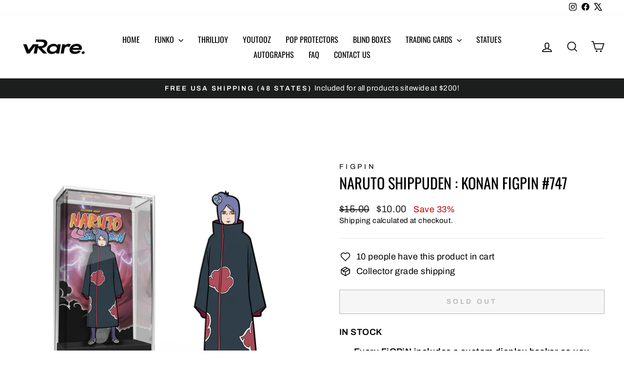

--- FILE ---
content_type: text/javascript
request_url: https://limits.minmaxify.com/vrarestore.myshopify.com?v=139b&r=20260107005933
body_size: 18528
content:
!function(e){if(!e.minMaxify&&-1==location.href.indexOf("checkout.shopify")){var a=e.minMaxifyContext||{},i=e.minMaxify={shop:"vrarestore.myshopify.com",cart:null,cartLoadTryCount:0,customer:a.customer,feedback:function(e){if(!(n.search(/\/(account|password|checkouts|cache|blogs|pages|\d+\/)/)>=0)){var a=new XMLHttpRequest;a.open("POST","https://app.minmaxify.com/report"),a.send(location.protocol+"//"+i.shop+n+"\n"+e)}},guarded:function(e,a){return function(){try{var n=a&&a.apply(this,arguments),o=e.apply(this,arguments);return a?o||n:o}catch(e){console.error(e);var t=e.toString();-1==t.indexOf("Maximum call stack")&&i.feedback("ex\n"+(e.stack||"")+"\n"+t)}}}},n=e.location.pathname;i.guarded((function(){var a,o,t,r,m,s=e.jQuery,c=e.document,l={btnCheckout:"[name=checkout],[href='/checkout'],[type=submit][value=Checkout],[onclick='window.location\\=\\'\\/checkout\\''],form[action='/checkout'] [type=submit],.checkout_button,form[action='/cart'] [type=submit].button-cart-custom,.btn-checkout,.checkout-btn,.button-checkout,.rebuy-cart__checkout-button,.gokwik-checkout,.tdf_btn_ck",lblCheckout:"[name=checkout]",btnCartQtyAdjust:".cart-item-decrease,.cart-item-increase,.js--qty-adjuster,.js-qty__adjust,.minmaxify-quantity-button,.numberUpDown > *,.cart-item button.adjust,.cart-wrapper .quantity-selector__button,.cart .product-qty > .items,.cart__row [type=button],.cart-item-quantity button.adjust,.cart_items .js-change-quantity,.ajaxcart__qty-adjust,.cart-table-quantity button",divCheckout:".additional-checkout-buttons,.dynamic-checkout__content,.cart__additional_checkout,.additional_checkout_buttons,.paypal-button-context-iframe,.additional-checkout-button--apple-pay,.additional-checkout-button--google-pay",divDynaCheckout:"div.shopify-payment-button,.shopify-payment-button > div,#gokwik-buy-now",fldMin:"",fldQty:"input[name=quantity]",fldCartQty:"input[name^='updates['],.cart__qty-input,[data-cart-item-quantity]",btnCartDrawer:"a[href='/cart'],.js-drawer-open-right",btnUpdate:"[type=submit][name=update],.cart .btn-update"},d=0,u={name:""},p=2e4,h={NOT_VALID_MSG:"Order not valid",CART_UPDATE_MSG:"Cart needs to be updated",CART_AUTO_UPDATE:"Quantities have been changed, press OK to validate the cart.",CART_UPDATE_MSG2:'Cart contents have changed, you must click "Update cart" before proceeding.',VERIFYING_MSG:"Verifying",VERIFYING_EXPANDED:"Please wait while we verify your cart.",PREVENT_CART_UPD_MSG:"\n\n"},x="/";function P(){return(new Date).getTime()}Object.assign;function g(e,a){try{setTimeout(e,a||0)}catch(i){a||e()}}function f(e){return e?"string"==typeof e?c.querySelectorAll(e):e.nodeType?[e]:e:[]}function y(e,a){var i,n=f(e);if(n&&a)for(i=0;i<n.length;++i)a(n[i]);return n}function v(e,a){var i=e&&c.querySelector(e);if(i)return a?"string"==typeof a?i[a]:a(i):i}function k(e,a){if(s)return s(e).trigger(a);y(e,(function(e){e[a]()}))}function b(e,a,i){try{if(s)return s(e).on(a,i)}catch(e){}y(e,(function(e){e.addEventListener(a,i)}))}function O(e,a){try{var i=c.createElement("template");i.innerHTML=e;var n=i.content.childNodes;if(n){if(!a)return n[0];for(;n.length;)a.appendChild(n[0]);return 1}}catch(e){console.error(e)}}function C(e){var a=e.target;try{return(a.closest||a.matches).bind(a)}catch(e){}}function S(){}i.showMessage=function(e){if(L())return(i.closePopup||S)(),!0;var a=M.messages||M.getMessages();if(++d,e&&(i.prevented=P()),!i.showPopup||!i.showPopup(a[0],a.slice(1))){for(var n="",o=0;o<a.length;++o)n+=a[o]+"\n";alert(n),t&&k(l.btnUpdate,"click")}return e&&(e.stopImmediatePropagation&&e.stopImmediatePropagation(),e.stopPropagation&&e.stopPropagation(),e.preventDefault&&e.preventDefault()),!1};var A="top: 0; left: 0; width: 100%; height: 100%; position: fixed;",E=".minmaxify-p-bg {"+A+" z-index: 2147483641; overflow: hidden; background: #0B0B0BCC; opacity: 0.2;} .minmaxify-p-bg.minmaxify-a {transition: opacity 0.15s ease-out; opacity: 1; display: block;} .minmaxify-p-wrap {"+A+' display: table; z-index: 2147483642; outline: none !important; pointer-events: none;} .minmaxify-p-wrap > div {display: table-cell; vertical-align: middle;} .minmaxify-dlg {padding:0px; margin:auto; border: 0px;} .minmaxify-dlg::backdrop {background:#0B0B0BBB;} .minmaxify-p {opacity: .5; color: black; background-color: white; padding: 18px; max-width: 500px; margin: 18px auto; width: calc(100% - 36px); pointer-events: auto; border: solid white 1px; overflow: auto; max-height: 95vh;} dialog > .minmaxify-p {margin:auto; width:100%;} .minmaxify-p.minmaxify-a {opacity: 1; transition: all 0.25s ease-in; border-width: 0px;} .minmaxify-ok {display: inline-block; padding: 8px 20px; margin: 0; line-height: 1.42; text-decoration: none; text-align: center; vertical-align: middle; white-space: nowrap; border: 1px solid transparent; border-radius: 2px; font-family: "Montserrat","Helvetica Neue",sans-serif; font-weight: 400;font-size: 14px;text-transform: uppercase;transition:background-color 0.2s ease-out;background-color: #528ec1; color: white; min-width: unset;} .minmaxify-ok:after {content: "OK";} .minmaxify-close {font-style: normal; font-size: 28px; font-family: monospace; overflow: visible; background: transparent; border: 0; appearance: none; display: block; outline: none; padding: 0px; box-shadow: none; margin: -10px -5px 0 0; opacity: .65;} .minmaxify-p button {user-select: none; cursor: pointer; float:right; width: unset;} .minmaxify-close:hover, .minmaxify-close:focus {opacity: 1;} .minmaxify-p ul {padding-left: 2rem; margin-bottom: 2rem;}';function T(e){if(h.locales){var a=(h.locales[i.locale]||{})[e];if(void 0!==a)return a}return h[e]}var w,B={messages:[T("VERIFYING_EXPANDED")],equalTo:function(e){return this===e}},M=B;function G(e){return a?a.getItemLimits(i,e):{}}function _(){return a}function L(){return M.isOk&&!t&&_()||"force"==M.isOk||o}function I(){location.pathname!=n&&(n=location.pathname);try{if(_()&&!o){!function(){var e=i.cart&&i.cart.items;if(!e)return;y(l.fldCartQty,(function(a){for(var i=0;i<e.length;++i){var n=e[i],o=a.dataset;if(n.key==o.lineId||a.id&&-1!=a.id.search(new RegExp("updates(_large)?_"+n.id,"i"))||(o.cartLine||o.index)==i+1){var t=G(n);t.min>1&&!t.combine&&(a.min=t.min),t.max&&(a.max=t.max),t.multiple&&!t.combine&&(a.step=t.multiple);break}}}))}(),y(l.divDynaCheckout,(function(e){e.style.display="none"}));var a=function(a){var i,o;if(!i){if(!o)try{o=decodeURIComponent(n||location.href||"")}catch(e){o=""}if(!((o=o.split("/")).length>2&&"products"==o[o.length-2]))return;i=o[o.length-1]}var t=(e.ShopifyAnalytics||{}).meta||{},r={handle:i,sku:""},m=t.product,s=t.selectedVariantId;if(!m){var c=v("#ProductJson-product-template");if(c)try{m=c._product||JSON.parse(c.dataset.product||c.textContent)}catch(e){}}if(m){r.product_description=m.description,r.product_type=m.type,r.vendor=m.vendor,r.price=m.price,r.product_title=m.title,r.product_id=m.id;var l=m.variants||[],d=l.length;if(s||1==d)for(var u=0;u<d;++u){var p=l[u];if(1==d||p.id==s){r.variant_title=p.public_title,r.sku=p.sku,r.grams=p.weight,r.price=p.price||m.price,r.variant_id=p.id,r.name=p.name,r.product_title||(r.product_title=p.name);break}}}return r}();if(a){var t=v(l.fldQty);!function(a,i){function n(e,a){if(arguments.length<2)return i.getAttribute(e);null==a?i.removeAttribute(e):i.setAttribute(e,a)}var o=a.max||void 0,t=a.multiple,r=a.min;if((e.minmaxifyDisplayProductLimit||S)(a),i){var m=n("mm-max"),s=n("mm-step"),c=n("mm-min"),l=parseInt(i.max),d=parseInt(i.step),u=parseInt(i.min);stockMax=parseInt(n("mm-stock-max")),val=parseInt(i.value),(r!=c||r>u)&&((c?val==c||val==u:!val||val<r)&&(i.value=r),!a.combine&&r>1?n("min",r):c&&n("min",1),n("mm-min",r)),isNaN(stockMax)&&!m&&(stockMax=parseInt(n("data-max-quantity")||n("max")),n("mm-stock-max",stockMax)),!isNaN(stockMax)&&o&&o>stockMax&&(o=stockMax),(o!=m||isNaN(l)||l>o)&&(o?n("max",o):m&&n("max",null),n("mm-max",o)),(t!=s||t>1&&d!=t)&&(a.combine?s&&n("step",null):n("step",t),n("mm-step",t))}}(G(a),t)}}}catch(e){console.error(e)}return j(),N(),!0}function j(e,a,i){y(l.lblCheckout,(function(n){var o=null===e?n.minMaxifySavedLabel:e;n.minMaxifySavedLabel||(n.minMaxifySavedLabel=n.value||(n.innerText||n.textContent||"").trim()),void 0!==o&&(n.value=o,n.textContent&&!n.childElementCount&&(n.textContent=o));var t=n.classList;t&&a&&t.add(a),t&&i&&t.remove(i)}))}function D(e){"start"==e?(j(T("VERIFYING_MSG"),"btn--loading"),r||(r=P(),p&&g((function(){r&&P()-r>=p&&(U()&&i.feedback("sv"),M={isOk:"force"},D("stop"))}),p))):"stop"==e?(j(M.isOk?null:T("NOT_VALID_MSG"),0,"btn--loading"),r=0,(i.popupShown||S)()&&g(i.showMessage)):"changed"==e&&j(T("CART_UPDATE_MSG")),N()}function N(){y(l.divCheckout,(function(e){var a=e.style;L()?e.mm_hidden&&(a.display=e.mm_hidden,e.mm_hidden=!1):"none"!=a.display&&(e.mm_hidden=a.display||"block",a.display="none")})),(e.minmaxifyDisplayCartLimits||S)(!o&&M,t)}function R(e){var a=C(e);if(a){if(a(l.btnCheckout))return i.showMessage(e);a(l.btnCartQtyAdjust)&&i.onChange(e)}}function H(n){null==i.cart&&(i.cart=(e.Shopify||{}).cart||null);var o=i.cart&&i.cart.item_count&&(n||!d&&U());(I()||o||n)&&(_()&&i.cart?(M=a.validateCart(i),D("stop"),o&&(w&&!M.isOk&&!M.equalTo(w)&&c.body?i.showMessage():!d&&U()&&g(i.showMessage,100)),w=M):(M=B,D("start"),i.cart||z()))}function U(){let e=n.length-5;return e<4&&n.indexOf("/cart")==e}function q(e,a,n,o){if(a&&"function"==typeof a.search&&4==e.readyState&&"blob"!=e.responseType){var r,m;try{if(200!=e.status)"POST"==n&&-1!=a.search(/\/cart(\/update|\/change|\/clear|\.js)/)&&(422==e.status?z():t&&(t=!1,H()));else{if("GET"==n&&-1!=a.search(/\/cart($|\.js|\.json|\?view=)/)&&-1==a.search(/\d\d\d/))return;var s=(r=e.response||e.responseText||"").indexOf&&r.indexOf("{")||0;-1!=a.search(/\/cart(\/update|\/change|\/clear|\.js)/)||"/cart"==a&&0==s?(-1!=a.indexOf("callback=")&&r.substring&&(r=r.substring(s,r.length-1)),m=i.handleCartUpdate(r,-1!=a.indexOf("cart.js")?"get":"update",o)):-1!=a.indexOf("/cart/add")?m=i.handleCartUpdate(r,"add",o):"GET"!=n||U()&&"/cart"!=a||(H(),m=1)}}catch(e){if(!r||0==e.toString().indexOf("SyntaxError"))return;console.error(e),i.feedback("ex\n"+(e.stack||"")+"\n"+e.toString()+"\n"+a)}m&&F()}}function F(){for(var e=500;e<=2e3;e+=500)g(I,e)}function z(){var e=new XMLHttpRequest,a=x+"cart.js?_="+P();e.open("GET",a),e.mmUrl=null,e.onreadystatechange=function(){q(e,a)},e.send(),g((function(){null==i.cart&&i.cartLoadTryCount++<60&&z()}),5e3+500*i.cartLoadTryCount)}i.getLimitsFor=G,i.checkLimits=L,i.onChange=i.guarded((function(){D("changed"),t=!0,M=U()&&v(l.btnUpdate)?{messages:[T("CART_AUTO_UPDATE")]}:{messages:[T("CART_UPDATE_MSG2")]},N()})),e.getLimits=H,e.mmIsEnabled=L,i.handleCartUpdate=function(e,a,n){"string"==typeof e&&(e=JSON.parse(e));var o="get"==a&&JSON.stringify(e);if("get"!=a||m!=o){if("update"==a)i.cart=e;else if("add"!=a){if(n&&!e.item_count&&i.cart)return;i.cart=e}else{var r=e.items||[e];e=i.cart;for(var s=0;s<r.length;++s){var c=r[s];e&&e.items||(e=i.cart={total_price:0,total_weight:0,items:[],item_count:0}),e.total_price+=c.line_price,e.total_weight+=c.grams*c.quantity,e.item_count+=c.quantity;for(var l=0;l<e.items.length;++l){var d=e.items[l];if(d.id==c.id){e.total_price-=d.line_price,e.total_weight-=d.grams*d.quantity,e.item_count-=d.quantity,e.items[l]=c,c=0;break}}c&&e.items.unshift(c)}e.items=e.items.filter((function(e){return e.quantity>0})),o=JSON.stringify(e)}return m=o,t=!1,H(!0),1}if(!M.isOk)return I(),1};var K,W=e.XMLHttpRequest.prototype,V=W.open,X=W.send;function Q(){s||(s=e.jQuery);var a=e.Shopify||{},n=a.shop||location.host;if(u=a.theme||u,o=!1,n==i.shop){var r;i.locale=a.locale,I(),function(e,a,n,o){y(e,(function(e){if(!e["mmBound_"+a]){e["mmBound_"+a]=!0;var t=e["on"+a];t&&o?e["on"+a]=i.guarded((function(e){!1!==n()?t.apply(this,arguments):e.preventDefault()})):b(e,a,i.guarded(n))}}))}(l.btnCartDrawer,"click",F),i.showPopup||O('<style type="text/css" minmaxify>'+E+"</style>",c.head)&&(i.showPopup=function(e,a){for(var n='<button title="Close (Esc)" type="button" class="minmaxify-close" aria-label="Close">&times;</button>'+e.replace(new RegExp("\n","g"),"<br/>")+"<ul>",o=0;o<a.length;++o){var t=a[o];t&&(n+="<li>"+t+"</li>")}n+='</ul><div><button class="minmaxify-ok"></button><div style="display:table;clear:both;"></div></div>';var m=v("div.minmaxify-p");if(m)m.innerHTML=n,r&&!r.open&&r.showModal();else{var s=c.body;(r=c.createElement("dialog")).showModal?(r.className="minmaxify-dlg",r.innerHTML="<div class='minmaxify-p minmaxify-a'>"+n+"</div>",s.appendChild(r),r.showModal(),b(r,"click",(function(e){var a=C(e);a&&!a(".minmaxify-p")&&i.closePopup()}))):(r=0,s.insertBefore(O("<div class='minmaxify-p-bg'></div>"),s.firstChild),s.insertBefore(O("<div class='minmaxify-p-wrap'><div><div role='dialog' aria-modal='true' aria-live='assertive' tabindex='1' class='minmaxify-p'>"+n+"</div></div></div>"),s.firstChild),g(y.bind(i,".minmaxify-p-bg, .minmaxify-p",(function(e){e.classList.add("minmaxify-a")}))))}return b(".minmaxify-ok","click",(function(){i.closePopup(1)})),b(".minmaxify-close, .minmaxify-p-bg","click",(function(){i.closePopup()})),1},i.closePopup=function(e){r?r.close():y(".minmaxify-p-wrap, .minmaxify-p-bg",(function(e){e.parentNode.removeChild(e)})),t&&e&&k(l.btnUpdate,"click")},i.popupShown=function(){return r?r.open:f("div.minmaxify-p").length},c.addEventListener("keyup",(function(e){27===e.keyCode&&i.closePopup()}))),Y();var m=document.getElementsByTagName("script");for(let e=0;e<m.length;++e){var d=m[e];d.src&&-1!=d.src.indexOf("trekkie.storefront")&&!d.minMaxify&&(d.minMaxify=1,d.addEventListener("load",Y))}}else o=!0}function Y(){var a=e.trekkie||(e.ShopifyAnalytics||{}).lib||{},n=a.track;n&&!n.minMaxify&&(a.track=function(e){return"Viewed Product Variant"==e&&g(I),n.apply(this,arguments)},a.track.minMaxify=1,a.ready&&(a.ready=i.guarded(H,a.ready)));var o=e.subscribe;"function"!=typeof o||o.mm_quTracked||(o.mm_quTracked=1,o("quantity-update",i.guarded(I)))}i.initCartValidator=i.guarded((function(e){a||(a=e,o||H(!0))})),W.open=function(e,a,i,n,o){return this.mmMethod=e,this.mmUrl=a,V.apply(this,arguments)},W.send=function(e){var a=this;return a.addEventListener?a.addEventListener("readystatechange",(function(e){q(a,a.mmUrl,a.mmMethod)})):a.onreadystatechange=i.guarded((function(){q(a,a.mmUrl)}),a.onreadystatechange),X.apply(a,arguments)},(K=e.fetch)&&!K.minMaxify&&(e.fetch=function(e,a){var n,o=(a||e||{}).method||"GET";return n=K.apply(this,arguments),-1!=(e=((e||{}).url||e||"").toString()).search(/\/cart(\/|\.js)/)&&(n=n.then((function(a){try{var n=i.guarded((function(i){a.readyState=4,a.responseText=i,q(a,e,o,!0)}));a.ok?a.clone().text().then(n):n()}catch(e){}return a}))),n},e.fetch.minMaxify=1),["mousedown","touchstart","touchend","click"].forEach((function(a){e.addEventListener(a,i.guarded(R),{capture:!0,passive:!1})})),e.addEventListener("keydown",(function(e){var a=e.key,n=C(e);n&&n(l.fldCartQty)&&(a>=0&&a<=9||-1!=["Delete","Backspace"].indexOf(a))&&i.onChange(e)})),e.addEventListener("change",i.guarded((function(e){var a=C(e);a&&a(l.fldCartQty)&&i.onChange(e)}))),c.addEventListener("DOMContentLoaded",i.guarded((function(){Q(),o||(U()&&g(H),(e.booster||e.BoosterApps)&&s&&s.fn.ajaxSuccess&&s(c).ajaxSuccess((function(e,a,i){i&&q(a,i.url,i.type)})))}))),Q()}))()}}(window),function(){function e(e,a,i,n){this.cart=a||{},this.opt=e,this.customer=i,this.messages=[],this.locale=n&&n.toLowerCase()}e.prototype={recalculate:function(e){this.isOk=!0,this.messages=!e&&[],this.isApplicable()&&(this._calcWeights(),this.addMsg("INTRO_MSG"),this._doSubtotal(),this._doItems(),this._doQtyTotals(),this._doWeight())},getMessages:function(){return this.messages||this.recalculate(),this.messages},isApplicable:function(){var e=this.cart._subtotal=Number(this.cart.total_price||0)/100,a=this.opt.overridesubtotal;if(!(a>0&&e>a)){for(var i=0,n=this.cart.items||[],o=0;o<n.length;o++)i+=Number(n[o].quantity);return this.cart._totalQuantity=i,1}},addMsg:function(e,a){if(!this.messages)return;const i=this.opt.messages;var n=i[e];if(i.locales&&this.locale){var o=(i.locales[this.locale]||{})[e];void 0!==o&&(n=o)}n&&(n=this._fmtMsg(unescape(n),a)),this.messages.push(n)},equalTo:function(e){if(this.isOk!==e.isOk)return!1;var a=this.getMessages(),i=e.messages||e.getMessages&&e.getMessages()||[];if(a.length!=i.length)return!1;for(var n=0;n<a.length;++n)if(a[n]!==i[n])return!1;return!0},_calcWeights:function(){this.weightUnit=this.opt.weightUnit||"g";var e=a[this.weightUnit]||1,i=this.cart.items;if(i)for(var n=0;n<i.length;n++){var o=i[n];o._weight=Math.round(Number(o.grams||0)*e*o.quantity*100)/100}this.cart._totalWeight=Math.round(Number(this.cart.total_weight||0)*e*100)/100},_doSubtotal:function(){var e=this.cart._subtotal,a=this.opt.minorder,i=this.opt.maxorder;e<a&&(this.addMsg("MIN_SUBTOTAL_MSG"),this.isOk=!1),i>0&&e>i&&(this.addMsg("MAX_SUBTOTAL_MSG"),this.isOk=!1)},_doWeight:function(){var e=this.cart._totalWeight,a=this.opt.weightmin,i=this.opt.weightmax;e<a&&(this.addMsg("MIN_WEIGHT_MSG"),this.isOk=!1),i>0&&e>i&&(this.addMsg("MAX_WEIGHT_MSG"),this.isOk=!1)},checkGenericLimit:function(e,a,i){if(!(e.quantity<a.min&&(this.addGenericError("MIN",e,a,i),i)||a.max&&e.quantity>a.max&&(this.addGenericError("MAX",e,a,i),i)||a.multiple>1&&e.quantity%a.multiple>0&&(this.addGenericError("MULT",e,a,i),i))){var n=e.line_price/100;void 0!==a.minAmt&&n<a.minAmt&&(this.addGenericError("MIN_SUBTOTAL",e,a,i),i)||a.maxAmt&&n>a.maxAmt&&this.addGenericError("MAX_SUBTOTAL",e,a,i)}},addGenericError:function(e,a,i,n){var o={item:a};n?(e="PROD_"+e+"_MSG",o.itemLimit=i,o.refItem=n):(e="GROUP_"+e+"_MSG",o.groupLimit=i),this.addMsg(e,o),this.isOk=!1},_buildLimitMaps:function(){var e=this.opt,a=e.items||[];e.bySKU={},e.byId={},e.byHandle={};for(var i=0;i<a.length;++i){var n=a[i];n.sku?e.bySKU[n.sku]=n:(n.h&&(e.byHandle[n.h]=n),n.id&&(e.byId[n.id]=n))}},_doItems:function(){var e,a=this.cart.items||[],i={},n={},o=this.opt;o.byHandle||this._buildLimitMaps(),(o.itemmin||o.itemmax||o.itemmult)&&(e={min:o.itemmin,max:o.itemmax,multiple:o.itemmult});for(var t=0;t<a.length;t++){var r=a[t],m=this.getCartItemKey(r),s=i[m],c=n[r.handle];s?(s.quantity+=r.quantity,s.line_price+=r.line_price,s._weight+=r._weight):s=i[m]={ref:r,quantity:r.quantity,line_price:r.line_price,grams:r.grams,_weight:r._weight,limit:this._getIndividualItemLimit(r)},c?(c.quantity+=r.quantity,c.line_price+=r.line_price,c._weight+=r._weight):c=n[r.handle]={ref:r,quantity:r.quantity,line_price:r.line_price,grams:r.grams,_weight:r._weight},c.limit&&c.limit.combine||(c.limit=s.limit)}for(var l in i){if(r=i[l])((d=r.limit||r.limitRule)?!d.combine:e)&&this.checkGenericLimit(r,d||e,r.ref)}for(var l in n){var d;if(r=n[l])(d=r.limit||r.limitRule)&&d.combine&&this.checkGenericLimit(r,d,r.ref)}},getCartItemKey:function(e){var a=e.handle;return a+=e.sku||e.variant_id},getCartItemIds:function(e){var a={handle:e.handle||"",product_id:e.product_id,sku:e.sku},i=a.handle.indexOf(" ");return i>0&&(a.sku=a.handle.substring(i+1),a.handle=a.handle.substring(0,i)),a},_getIndividualItemLimit:function(e){var a=this.opt,i=this.getCartItemIds(e);return a.bySKU[i.sku]||a.byId[i.product_id]||a.byHandle[i.handle]},getItemLimit:function(e){var a=this.opt;if(!a)return{};void 0===a.byHandle&&this._buildLimitMaps();var i=this._getIndividualItemLimit(e);return i||(i={min:a.itemmin,max:a.itemmax,multiple:a.itemmult}),i},calcItemLimit:function(e){var a=this.getItemLimit(e);(a={max:a.max||0,multiple:a.multiple||1,min:a.min,combine:a.combine}).min||(a.min=a.multiple);var i=this.opt.maxtotalitems||0;return(!a.max||i&&i<a.max)&&(a.max=i),a},_doQtyTotals:function(){var e=this.opt.maxtotalitems,a=this.opt.mintotalitems,i=this.opt.multtotalitems,n=this.cart._totalQuantity;0!=e&&n>e&&(this.addMsg("TOTAL_ITEMS_MAX_MSG"),this.isOk=!1),n<a&&(this.addMsg("TOTAL_ITEMS_MIN_MSG"),this.isOk=!1),i>1&&n%i>0&&(this.addMsg("TOTAL_ITEMS_MULT_MSG"),this.isOk=!1)},_fmtMsg:function(e,a){var i,n,o,t=this;return e.replace(/\{\{\s*(.*?)\s*\}\}/g,(function(e,r){try{i||(i=t._getContextMsgVariables(a)||{});var m=i[r];return void 0!==m?m:n||(n=i,t._setGeneralMsgVariables(n),void 0===(m=n[r]))?(o||(o=t._makeEvalFunc(i)),o(r)):m}catch(e){return'"'+e.message+'"'}}))},formatMoney:function(e){var a=this.opt.moneyFormat;if(void 0!==a){try{e=e.toLocaleString()}catch(e){}a&&(e=a.replace(/{{\s*amount[a-z_]*\s*}}/,e))}return e},_getContextMsgVariables(e){if(e){var a,i;if(e.itemLimit){var n=e.item,o=e.refItem||n,t=e.itemLimit;a={item:o,ProductQuantity:n.quantity,ProductName:t.combine&&unescape(o.product_title||t.name)||o.title,GroupTitle:t.title,ProductMinQuantity:t.min,ProductMaxQuantity:t.max,ProductQuantityMultiple:t.multiple},i=[["ProductAmount",Number(n.line_price)/100],["ProductMinAmount",t.minAmt],["ProductMaxAmount",t.maxAmt]]}if(e.groupLimit){n=e.item,o=e.refItem||n,t=e.groupLimit;a={item:o,GroupQuantity:n.quantity,GroupTitle:t.title,GroupMinQuantity:t.min,GroupMaxQuantity:t.max,GroupQuantityMultiple:t.multiple},i=[["GroupAmount",Number(n.line_price)/100],["GroupMinAmount",t.minAmt],["GroupMaxAmount",t.maxAmt]]}if(a){for(var r=0;r<i.length;r++){const e=i[r];isNaN(e[1])||Object.defineProperty(a,e[0],{get:this.formatMoney.bind(this,e[1])})}return a}}},_setGeneralMsgVariables:function(e){var a=this.cart,i=this.opt;e.CartWeight=a._totalWeight,e.CartMinWeight=i.weightmin,e.CartMaxWeight=i.weightmax,e.WeightUnit=this.weightUnit,e.CartQuantity=a._totalQuantity,e.CartMinQuantity=i.mintotalitems,e.CartMaxQuantity=i.maxtotalitems,e.CartQuantityMultiple=i.multtotalitems;for(var n=[["CartAmount",a._subtotal],["CartMinAmount",i.minorder],["CartMaxAmount",i.maxorder]],o=0;o<n.length;o++){const a=n[o];isNaN(a[1])||Object.defineProperty(e,a[0],{get:this.formatMoney.bind(this,a[1])})}},_makeEvalFunc:function(e){return new Function("_expr","with(this) return eval(_expr)").bind(e)}};var a={g:1,kg:.001,lb:.00220462,oz:.03527396},i={messages:{INTRO_MSG:"Cannot place order, conditions not met: \n\n",PROD_MIN_MSG:"{{ProductName}}: Must have at least {{ProductMinQuantity}} of this item.",PROD_MAX_MSG:"{{ProductName}}: Must have at most {{ProductMaxQuantity}} of this item.",PROD_MULT_MSG:"{{ProductName}}: Quantity must be a multiple of {{ProductQuantityMultiple}}."},items:[{id:8981497577763,h:"wave-2-november-eta-pop-animation-demon-slayer-s5-tengen-uzui-chase-bundle-pre-order",name:"[Wave 2 November ETA] POP Animation: Demon Slayer S5- Tengen Uzui Chase Bundle (Pre Order)",max:1},{id:8974810906915,h:"wave-2-november-eta-pop-animation-one-piece-s8-gear-5-luffy-chase-bundle-gitd-pre-order",name:"[Wave 2 November ETA] POP Animation: One Piece S8- Gear 5 Luffy Chase Bundle GITD (Pre Order)",max:2},{id:8557387514147,h:"auto-edition-neji-hyuga-1-6-chase-chance-dual-color-signed-w-quote-by-steve-stayley-jsa-certified",name:"Auto Edition : Neji Hyuga (1:6 Chase Chance) (Dual Color) Signed w/ Quote by Steve Staley JSA Certified",max:2},{id:6579662946390,h:"demon-slayer-tanjiro-vs-rui-anime-moment-pre-order",name:"Demon Slayer : Tanjiro vs Rui Anime Moment (Pre Order)",max:2},{id:8103701119267,h:"funko-skateboard-naruto-six-path-deck-special-edition-exclusive",name:"Funko Skateboard : Naruto Six Path Deck Special Edition Exclusive"},{id:6583993991254,h:"jpn-pokemon-tcg-eevee-heroes-booster-box",name:"JPN Pokemon TCG : Eevee Heroes Booster Box",max:3},{id:9782025093411,h:"jpn-pokemon-tcg-ionos-wattrel-promo-card-sv-p232-ships-2-5-24",name:"JPN Pokemon TCG : Iono's Wattrel Promo Card SV-P232 (Ships 2/5/24)",max:4},{id:6635919540310,h:"jpn-pokemon-tcg-piplup-promo-232-s-p-single-card",name:"JPN Pokemon TCG : Piplup Promo 232/S-P (Single Card)",max:2},{id:9756442329379,h:"jpn-pokemon-tcg-pokemon-battle-partners-booster-box-w-promo-card-january-24-street-date",name:"JPN Pokemon TCG : Pokémon Battle Partners Booster Box w/ Promo Card (January 24 Street Date)",max:1},{id:9841163764003,h:"jpn-pokemon-tcg-the-glory-of-team-rocket-booster-box-pre-order",name:"JPN Pokemon TCG : The Glory of Team Rocket Booster Box (Pre Order)",max:1},{id:8371694600483,h:"jpn-pokemon-tcg-yu-nagaba-x-pokemon-eevee-lution-promo-pack-1pack",name:"JPN Pokémon TCG : Yu Nagaba x Pokémon Eevee-lution Promo Pack (1Pack)",max:4},{id:8976909533475,h:"loungefly-hello-kitty-and-mimmy-cosplay-mini-backpack-vrare-exclusive-early-march-shipping",name:"Loungefly Hello Kitty and Mimmy Cosplay Mini Backpack vRare Exclusive (MARCH SHIPPING)",max:8},{id:9604751491363,h:"loungefly-pennywise-gutter-scene-cosplay-mini-backpack-vrare-exclusive-limited-edition",name:"Loungefly Pennywise Gutter Scene Cosplay Mini Backpack vRare Exclusive Limited Edition",max:8},{id:9213118513443,h:"one-piece-tcg-st-13-the-three-brothers-ultra-starter-deck",name:"One Piece TCG ST-13 The Three Brothers Ultra Starter Deck",max:2},{id:8399392375075,h:"one-piece-tcg-storage-box-big-mom-pirates-starter-deck-st-07",name:"One Piece TCG: Big Mom Pirates Starter Deck (ST-07)",max:2},{id:9646401224995,h:"one-piece-tcg-black-smoker-starter-deck-st-19",name:"One Piece TCG: Black - Smoker Starter Deck ST-19",max:2},{id:9646396178723,h:"one-piece-tcg-blue-donquixote-doflamingo-starter-deck-st-17",name:"One Piece TCG: Blue - Donquixote Doflamingo Starter Deck ST-17",max:2},{id:9646395326755,h:"one-piece-tcg-green-uta-starter-deck-st-16",name:"One Piece TCG: Green - Uta Starter Deck ST-16",max:2},{id:9646399291683,h:"one-piece-tcg-purple-monkey-d-luffy-starter-deck-st-18",name:"One Piece TCG: Purple - Monkey.D.Luffy Starter Deck ST-18",max:2},{id:9646392508707,h:"one-piece-tcg-red-edward-newgate-starter-deck-st-15",name:"One Piece TCG: Red - Edward Newgate Starter Deck ST-15",max:2},{id:9646385299747,h:"jpn-one-piece-starter-deck-3d-2y-st-14",name:"One Piece TCG: Starter Deck 3D-2Y ST-14",max:2},{id:9646402273571,h:"one-piece-tcg-yellow-charlotte-katakuri-starter-deck-st-20",name:"One Piece TCG: Yellow - Charlotte Katakuri Starter Deck ST-20",max:2},{id:6591160582230,h:"pokemon-charizard-pop-pre-order",name:"Pokemon : Charizard Pop (Pre Order)",max:2},{id:6593161822294,h:"pokemon-tcg-chilling-reign-build-and-battle-box-1-single-box",name:"Pokemon TCG : Chilling Reign Build and Battle Box (1 Single Box)",max:1},{id:9840638394659,h:"pokemon-tcg-journey-together-booster-bundle-1-box-pre-order",name:"Pokemon TCG : Journey Together Booster Bundle (1 Box) (Pre Order)",max:1},{id:9840637542691,h:"pokemon-tcg-journey-together-sleeved-booster-pack-1-pack",name:"Pokemon TCG : Journey Together Sleeved Booster Pack (1 Pack) (Pre Order)",max:4},{id:8527876129059,h:"pokemon-tcg-obsidian-flames-etb",name:"Pokemon TCG : Obsidian Flames ETB",max:1},{id:9786246496547,h:"pokemon-tcg-paldean-fates-booster-bundle-1-box",name:"Pokemon TCG : Paldean Fates Booster Bundle (1 Box)",max:1},{id:8942006567203,h:"pokemon-tcg-paldean-fates-etb",name:"Pokémon TCG : Paldean Fates ETB",max:10},{id:8955985592611,h:"pokemon-tcg-paldean-fates-tin",name:"Pokemon TCG : Paldean Fates Tin (3 Styles)",max:6},{id:9645439090979,h:"pokemon-tcg-pokemon-151-alakazam-ex-collection",name:"Pokemon TCG : Pokémon 151 Alakazam Ex Collection",max:1},{id:8662248620323,h:"pokemon-tcg-pokemon-151-binder-collection",name:"Pokemon TCG : Pokémon 151 Binder Collection",max:1},{id:9855080595747,h:"pokemon-tcg-pokemon-151-booster-bundle-1-box-2-week-arrival",name:"Pokemon TCG : Pokémon 151 Booster Bundle (1 Box) (2 Week Arrival)",max:3},{id:9645438140707,h:"pokemon-tcg-pokemon-151-zapdos-ex-collection",name:"Pokemon TCG : Pokémon 151 Zapdos EX Collection",max:1},{id:9818130579747,h:"pokemon-tcg-pokemon-astral-radiance-etb",name:"Pokemon TCG : Pokémon Astral Radiance ETB",max:1},{id:9818127532323,h:"pokemon-tcg-pokemon-brilliant-stars-etb",name:"Pokemon TCG : Pokémon Brilliant Stars ETB",max:1},{id:9818129695011,h:"pokemon-tcg-pokemon-crown-zenith-etb",name:"Pokemon TCG : Pokémon Crown Zenith ETB",max:1},{id:9896073789731,h:"pokemon-tcg-pokemon-destined-rivals-booster-bundle-1-box-pre-order-street-date-05-30-2025",name:"Pokemon TCG : Pokémon Destined Rivals Booster Bundle (1 Box) (Pre Order) (Street Date 05/30/2025)",max:1},{id:9891856482595,h:"pokemon-tcg-pokemon-destined-rivals-etb-pre-order-street-date-05-30-25",name:"Pokemon TCG : Pokémon Destined Rivals ETB (Pre Order) (Street Date 05/30/25)",max:1},{id:9882633437475,h:"pokemon-tcg-pokemon-eevee-super-premium-collection-pre-order-street-date-5-16",name:"Pokemon TCG : Pokémon Eevee Super Premium Collection (Pre Order) (Street Date 5/16)",max:1},{id:9855050875171,h:"pokemon-tcg-pokemon-hops-zacian-ex-box",name:"Pokemon TCG : Pokémon Hop's Zacian Ex Box",max:1},{id:9855055167779,h:"pokemon-tcg-pokemon-ionos-bellibolt-ex-premium-collection",name:"Pokemon TCG : Pokémon Iono's Bellibolt ex Premium Collection (2 WEEKS ETA)",max:3},{id:9840644817187,h:"pokemon-tcg-pokemon-journey-together-etb-pre-order",name:"Pokemon TCG : Pokémon Journey Together ETB (Pre Order)",max:1},{id:0x91aa4910123,h:"pokemon-tcg-pokemon-mega-evolution-3-pack-blister-styles-vary-1-blister-pack-1-2-week-arrival-copy",name:"Pokemon TCG : Pokémon Mega Evolution 3 Pack Blister (Styles Vary) (1 BLISTER PACK) (1-2 WEEK ARRIVAL)",max:5},{id:0x91aa3c98123,h:"pokemon-tcg-pokemon-mega-evolution-booster-bundle-1-box-1-2-week-arrival",name:"Pokemon TCG : Pokémon Mega Evolution Booster Bundle (1 Box) (1-2 WEEK ARRIVAL)",max:2},{id:0x91aa4060123,h:"pokemon-tcg-pokemon-mega-evolution-build-and-battle-1-box-1-2-week-arrival",name:"Pokemon TCG : Pokémon Mega Evolution Build and Battle (1 Box) (1-2 WEEK ARRIVAL)",max:2},{id:0x91aa3700123,h:"pokemon-tcg-pokemon-mega-evolution-sleeved-booster-pack-1-pack",name:"Pokemon TCG : Pokémon Mega Evolution Sleeved Booster Pack (1 Pack) (1-2 WEEK ARRIVAL)",max:5},{id:0x91aa4cd0123,h:"pokemon-tcg-pokemon-mega-heroes-mini-tin-styles-vary-1-tin-1-2-week-arrival",name:"Pokemon TCG : Pokémon Mega Heroes Mini Tin (Styles Vary) (1 Tin) (1-2 WEEK ARRIVAL)",max:8},{id:0x923c5b70123,h:"pokemon-tcg-pokemon-phantasmal-flames-etb",name:"Pokemon TCG : Pokémon Phantasmal Flames ETB (2-3 Week Arrival)",max:5},{id:9796121854243,h:"pokemon-tcg-pokemon-prismatic-evolutions-binder-collection",name:"Pokemon TCG : Pokémon Prismatic Evolutions Binder Collection",max:1},{id:9818132644131,h:"pokemon-tcg-pokemon-prismatic-evolutions-etb",name:"Pokemon TCG : Pokémon Prismatic Evolutions ETB",max:1},{id:9796123722019,h:"pokemon-tcg-pokemon-prismatic-evolutions-poster-collection",name:"Pokemon TCG : Pokémon Prismatic Evolutions Poster Collection",max:1},{id:0x91aa5018123,h:"pokemon-tcg-pokemon-prismatic-evolutions-premium-figure-collection-1-2-week-arrival",name:"Pokemon TCG : Pokémon Prismatic Evolutions Premium Figure Collection (1-2 WEEK ARRIVAL)",max:1},{id:9796125294883,h:"pokemon-tcg-pokemon-prismatic-evolutions-tech-sticker-collection",name:"Pokemon TCG : Pokémon Prismatic Evolutions Tech Sticker Collection (1 Tech Collection)",max:1},{id:9801284419875,h:"pokemon-tcg-pokemon-surging-sparks-booster-bundle-1-box-of-6-packs",name:"Pokemon TCG : Pokémon Surging Sparks Booster Bundle (1 Box of 6 Packs)",max:1},{id:0x91aa6990123,h:"pokemon-tcg-pokemon-venusaur-ex-blastoise-ex-premium-collection-1-2-week-arrival",name:"Pokemon TCG : Pokémon Venusaur Ex & Blastoise Ex Premium Collection (1-2 WEEK ARRIVAL)",max:2},{id:8187896037667,h:"pokemon-tcg-scarlet-violet-base-set-etb",name:"Pokemon TCG : Scarlet & Violet Base ETB (Order 2 for Both)(1 Box per Unit)",max:2},{id:9896068710691,h:"pokemon-tcg-slashing-legends-tin-koraidon-ex-pre-order",name:"Pokémon TCG : Slashing Legends Tin (Koraidon EX) (Pre Order)",max:3},{id:9896063664419,h:"pokemon-tcg-slashing-legends-tin-zacian-ex-pre-order",name:"Pokémon TCG : Slashing Legends Tin (Zacian EX) (Pre Order)",max:3},{id:9786244792611,h:"pokemon-tcg-surging-sparks-checklane-blister-1-checklane-blister",name:"Pokemon TCG : Surging Sparks Checklane Blister (1 Checklane Blister)",max:8},{id:9617519509795,h:"pokemon-tcg-temporal-forces-etb-art-styles-varyorder-2-for-both",name:"Pokémon TCG : Temporal Forces ETB (Art Styles Vary)(Order 2 for Both)",max:2},{id:9054348640547,h:"pop-animation-demon-slayer-mitsuri-kanroji-glow-fundom-exclusive",name:"POP Animation : Demon Slayer - Mitsuri Kanroji Glow Fundom Exclusive",max:2},{id:8436040073507,h:"pop-animation-demon-slayer-obanai-iguro-special-edition-exclusive-pre-order",name:"POP Animation : Demon Slayer : Obanai Iguro Special Edition Exclusive (Pre Order)",max:3},{id:8200811020579,h:"pop-animation-might-guy-eight-inner-gates-gitd-chalice-collectibles-exclusive",name:"POP Animation : Might Guy (Eight Inner Gates) GITD Chalice Collectibles Exclusive"},{id:8432579051811,h:"pop-animation-naruto-shippuden-kisame-6-pre-order",name:'POP Animation : Naruto Shippuden -  Kisame 6" (Pre Order)',max:2},{id:8432577970467,h:"pop-animation-naruto-shippuden-zetsu-6-pre-order",name:'POP Animation : Naruto Shippuden -  Zetsu 6" (Pre Order)',max:2},{id:8624347808035,h:"pop-animation-one-piece-bundle-of-5-wano-pre-order",name:"POP Animation : One Piece - Bundle of 5 (Wano)",max:1},{id:8475952840995,h:"pop-animation-one-piece-franky",name:"POP Animation : One Piece - Franky",max:3},{id:8475953987875,h:"pop-animation-one-piece-nami",name:"POP Animation : One Piece - Nami",max:3},{id:9319446479139,h:"pop-animation-one-piece-starter-bundle-of-6",name:"POP Animation : One Piece - Starter Bundle of 6 w/ Ace - Luffy - Sanji - Doflamingo - Nami - Usopp",max:1},{id:8462066516259,h:"pop-animation-one-piece-tony-tony-chopper",name:"POP Animation : One Piece - Tony Tony Chopper",max:3},{id:8475954446627,h:"pop-animation-one-piece-usopp",name:"POP Animation : One Piece - Usopp"},{id:8062387257635,h:"pop-animation-sailor-moon-sailor-jupiter",name:"POP Animation : Sailor Moon - Sailor Jupiter",max:1},{id:8230975701283,h:"pop-animation-armored-chopper-funko-shop-exclusive",name:"POP Animation: Armored Chopper Funko Shop Exclusive",max:1},{id:8312416174371,h:"pop-animation-attack-on-titan-captain-levi-aaa-anime-exclusive-pre-order",name:"POP Animation: Attack on Titan - Captain Levi AAA Anime Exclusive (Pre Order)",max:3},{id:8103751778595,h:"pop-animation-attack-on-titan-erwin",name:"POP Animation: Attack on Titan - Erwin",max:3},{id:8103751319843,h:"pop-animation-attack-on-titan-hange",name:"POP Animation: Attack on Titan - Hange",max:3},{id:8908324110627,h:"pop-animation-black-clover-bundle-of-5-pre-order",name:"POP Animation: Black Clover - Bundle of 5 (Pre Order)",max:1},{id:9124239737123,h:"pop-animation-bleach-bundle-of-5-commons-pre-order",name:"POP Animation: Bleach - Bundle of 5 Commons (Pre Order)",max:1},{id:9124221190435,h:"pop-animation-bleach-bundle-of-6-w-chase-pre-order",name:"POP Animation: Bleach - Bundle of 6 w/ CHASE (Pre Order)",max:1},{id:9552099148067,h:"pop-animation-bleach-bundle-of-6-w-glow-chase-pre-order",name:"POP Animation: BLEACH - Bundle of 6 w/ Glow Chase (Pre Order)",max:1},{id:9124268212515,h:"copy-of-pop-animation-bleach-ichigo-fb-shikai-common-pre-order",name:"POP Animation: Bleach - Ichigo FB Shikai (Common) (Pre Order)",max:3},{id:9124260938019,h:"pop-animation-bleach-ichigo-fb-shikai-chase-bundle-pre-order",name:"POP Animation: Bleach - Ichigo FB Shikai Chase Bundle (Pre Order)",max:1},{id:9346162983203,h:"pop-animation-bleach-rukia-funko-shop-exclusive",name:"POP Animation: Bleach - Rukia Funko Shop Exclusive",max:2},{id:9552128573731,h:"pop-animation-bleach-uryu-pre-order",name:"POP Animation: BLEACH - Uryu (Pre Order)",max:3},{id:9552124772643,h:"pop-animation-bleach-uryu-glow-chase-bundle-pre-order",name:"POP Animation: BLEACH - Uryu Glow Chase Bundle (Pre Order)",max:2},{id:9702910558499,h:"pop-animation-bleach-s6-bundle-of-7-w-chase-pre-order",name:"POP Animation: Bleach S6 - Bundle of 7 w/ Grimmjow CHASE (Pre Order)",max:1},{id:9702914752803,h:"pop-animation-bleach-s6-grimmjow-glow-chase-bundle-pre-order",name:"POP Animation: Bleach S6 - Grimmjow GLOW Chase Bundle (Pre Order)",max:2},{id:9336367939875,h:"pop-animation-ccxp-official-exclusive-mitsuri-glow",name:"POP Animation: CCXP Official Exclusive - Mitsuri Kanroji Glow",max:1},{id:9336370200867,h:"pop-animation-ccxp-official-exclusive-sasori",name:"POP Animation: CCXP Official Exclusive - Sasori",max:1},{id:9336365515043,h:"pop-animation-ccxp-official-exclusive-zoro-nothing-happened",name:"POP Animation: CCXP Official Exclusive - Zoro Nothing Happened",max:1},{id:9458989957411,h:"pop-animation-chainsaw-man-chainsaw-man-bloody-chase-bundle-pre-order",name:"POP Animation: Chainsaw Man - Chainsaw Man Bloody Chase Bundle (Pre Order)",max:3},{id:9458978717987,h:"pop-animation-chainsaw-man-bundle-of-7-pre-order",name:"POP Animation: Chainsaw Man - S1 Bundle of 7 (Pre Order)",max:1},{id:9552139026723,h:"pop-animation-demon-slayer-bundle-of-4-pre-order",name:"POP Animation: Demon Slayer - Bundle of 4 (Pre Order)",max:2},{id:8080523559203,h:"pop-animation-demon-slayer-kagaya-ubuyashiki-special-edition-exclusive",name:"POP Animation: Demon Slayer - Kagaya Ubuyashiki Special Edition Exclusive",max:1},{id:8433067196707,h:"pop-animation-demon-slayer-muichiro-tokito-pre-order-in-transit",name:"POP Animation: Demon Slayer - Muichiro Tokito Shared Convention Exclusive",max:1},{id:8079216279843,h:"pop-animation-demon-slayer-nezuko-metallic-toystop-lacc-exclusive",name:"POP Animation: Demon Slayer - Nezuko (Metallic) Toystop LACC Exclusive",max:3},{id:9536774832419,h:"pop-animation-demon-slayer-shinobu-kochu-shared-exclusive",name:"POP Animation: Demon Slayer - Shinobu Kochu Shared Exclusive (August Arrival)",max:2},{id:9346177171747,h:"pop-animation-demon-slayer-suma-w-kunai-special-edition-exclusive",name:"POP Animation: Demon Slayer - Suma w/ Kunai Special Edition Exclusive",max:3},{id:8980869579043,h:"pop-animation-demon-slayer-s5-aoi-kanzaki-chase-bundle-pre-order",name:"POP Animation: Demon Slayer S5- Aoi Kanzaki Chase Bundle (Pre Order)",max:2},{id:8980874101027,h:"pop-animation-demon-slayer-s5-bundle-of-4-pre-order",name:"POP Animation: Demon Slayer S5- Bundle of 4 (Pre Order)",max:1},{id:8980870005027,h:"pop-animation-demon-slayer-s5-tengen-uzui-metallic-chase-bundle-pre-order",name:"POP Animation: Demon Slayer S5- Tengen Uzui Chase Bundle (Pre Order)",max:2},{id:8079220310307,h:"pop-animation-demon-slayer-mitsuri-kanroji-pre-order",name:"POP Animation: Demon Slayer- Mitsuri Kanroji (Pre-Order)",max:3},{id:8079222702371,h:"pop-animation-demon-slayer-rui-pre-order",name:"POP Animation: Demon Slayer- Rui (Pre-Order)",max:3},{id:9545177760035,h:"pop-animation-dragon-ball-super-bundle-of-4-w-glow-chase-pre-order",name:"POP Animation: Dragon Ball Super - Bundle of 4 w/ Glow Chase (Pre Order)",max:2},{id:9545181331747,h:"pop-animation-dragon-ball-super-son-gohan-beast-glow-chase-bundle-pre-order",name:"POP Animation: Dragon Ball Super - Son Gohan (Beast) Glow Chase Bundle (Pre Order)",max:2},{id:9545186804003,h:"pop-animation-dragon-ball-super-son-gohan-beast-pre-order",name:"POP Animation: Dragon Ball Super- Son Gohan (Beast) (Pre Order)",max:6},{id:8103748862243,h:"pop-animation-full-metal-alchemist-alphonse",name:"POP Animation: Full Metal Alchemist - Alphonse",max:3},{id:8173747765539,h:"pop-animation-full-metal-alchemist-alphonse-1",name:"POP Animation: Full Metal Alchemist - Alphonse",max:1},{id:8173748420899,h:"pop-animation-full-metal-alchemist-edward-elrich",name:"POP Animation: Full Metal Alchemist - Edward Elrich",max:1},{id:9124293673251,h:"pop-animation-fullmetal-alchemist-brotherhood-bundle-of-5-pre-order",name:"POP Animation: Fullmetal Alchemist Brotherhood - Bundle of 5 (Pre Order)",max:1},{id:9122684633379,h:"pop-animation-hunter-x-hunter-bundle-of-7-w-specialty-series-exclusive-feitan-pain-packer-pre-order",name:"POP Animation: Hunter x Hunter - Bundle of 7 w/ Specialty Series Exclusive Feitan Pain Packer (Pre Order)",max:1},{id:8200801026339,h:"pop-animation-hunter-x-hunter-chrollo-chalice-collectibles-exclusive",name:"POP Animation: Hunter x Hunter - Chrollo Chalice Collectibles Exclusive",max:1},{id:9122675917091,h:"pop-animation-hunter-x-hunter-feitan-pain-packer-specialty-series-exclusive",name:"POP Animation: Hunter x Hunter - Feitan (Pain Packer) Specialty Series Exclusive (Pre Order)",max:1},{id:8103712162083,h:"pop-animation-inuyasha-sesshomaru",name:"POP Animation: Inuyasha - Sesshomaru",max:2},{id:8103742701859,h:"pop-animation-mha-ochaco",name:"POP Animation: MHA - Ochaco",max:3},{id:8368682729763,h:"pop-animation-mha-s5-bundle-of-6-pre-order",name:"POP Animation: MHA S5 - Bundle of 7 (Pre Order)",max:2},{id:8368692298019,h:"pop-animation-mha-s5-tokoyami-fa-glow-aaa-anime-exclusive-pre-order",name:"POP Animation: MHA S5 - Tokoyami (FA) GLOW AAA Anime Exclusive (Pre Order)",max:2},{id:8939567513891,h:"pop-animation-my-hero-academia-ochaco-uraraka-chase-bundle-pre-order",name:"POP Animation: My Hero Academia - Ochaco Uraraka CHASE Bundle (Pre Order)",max:2},{id:8865231274275,h:"pop-animation-naruto-shippuden-bundle-of-6-pre-order",name:"POP Animation: Naruto Shippuden - Bundle of 6 (Pre Order)",max:2},{id:8261400887587,h:"pop-animation-naruto-shippuden-hashirama-tobirama-ae-exclusive-2-pack-1",name:"POP Animation: Naruto Shippuden - Hashirama & Tobirama AE Exclusive 2 Pack",max:2},{id:8224856146211,h:"pop-animation-naruto-shippuden-jiraiya-sage-mode",name:"POP Animation: Naruto Shippuden - Jiraiya Sage Mode AAA Exclusive",max:2},{id:8986658832675,h:"pop-animation-naruto-shippuden-akatsuki-bundle-of-7-w-pop-super",name:"POP Animation: Naruto Shippuden- Akatsuki Bundle of 7 w/ POP Super",max:1},{id:9311845024035,h:"pop-animation-naruto-shippuden-bundle-of-6-s13-pre-order",name:"POP Animation: Naruto Shippuden- Bundle of 6 (S13) (Pre Order)",max:1},{id:9311835750691,h:"pop-animation-naruto-shippuden-kakashi-vs-obito-moment-pre-order",name:"POP Animation: Naruto Shippuden- Kakashi vs Obito Moment (Pre Order)"},{id:9555659522339,h:"pop-animation-one-piece-arlong-aaa-anime-exclusive-pre-order",name:"POP Animation: One Piece - Arlong AAA Anime Exclusive (Pre Order)",max:2},{id:8331774492963,h:"pop-animation-one-piece-armored-luffy-chase-funko-shop-exclusive-pre-order",name:"POP Animation: One Piece - Armored Luffy (CHASE) Funko Shop Exclusive (Pre Order)",max:2},{id:8331756273955,h:"pop-animation-one-piece-armored-luffy-funko-shop-exclusive-pre-order",name:"POP Animation: One Piece - Armored Luffy Funko Shop Exclusive (Pre Order)",max:3},{id:8300727501091,h:"pop-animation-one-piece-boa-hancock-2",name:"POP Animation: One Piece - Boa Hancock",max:1},{id:8589726417187,h:"pop-animation-one-piece-boa-hancock-3",name:"POP Animation: One Piece - Boa Hancock",max:4},{id:9555657031971,h:"pop-animation-one-piece-bundle-of-6-w-chase-pre-order",name:"POP Animation: One Piece - Bundle of 6 w/ Chase (Pre Order)",max:1},{id:8668007858467,h:"pop-animation-one-piece-dq-doflamingo",name:"POP Animation: One Piece - DQ Doflamingo",max:2},{id:8089669763363,h:"pop-animation-one-piece-gol-d-roger-chase-special-edition-exclusive-pre-order",name:"POP Animation: One Piece - Gol D. Roger (Chase) Special Edition Exclusive (Pre Order)",max:2},{id:9122669527331,h:"pop-animation-one-piece-gol-d-roger-common-funko-shop-exclusive",name:"POP Animation: One Piece - Gol D. Roger (Common) Funko Shop Exclusive",max:2},{id:9122665824547,h:"pop-animation-one-piece-gol-d-roger-chase-bundle-funko-shop-exclusive",name:"POP Animation: One Piece - Gol D. Roger Chase Bundle Funko Shop Exclusive",max:1},{id:8089660490019,h:"pop-animation-one-piece-gol-d-roger-w-guitar-special-edition-exclusive",name:"POP Animation: One Piece - Gol D. Roger Special Edition Exclusive (Pre Order)",max:2},{id:8089739329827,h:"pop-animation-one-piece-luffy-snake-man-metallic-special-edition-exclusive-pre-order",name:"POP Animation: One Piece - Luffy Snake Man (Metallic) Special Edition Exclusive (Pre Order)",max:2},{id:8113430659363,h:"pop-animation-one-piece-luffy-snake-man-metallic-special-edition-exclusive-pre-order-1",name:"POP Animation: One Piece - Luffy Snake Man (Metallic) Special Edition Exclusive (Pre Order)",max:2},{id:8668023685411,h:"pop-animation-one-piece-monkey-d-luffy",name:"POP Animation: One Piece - Monkey D. Luffy",max:2},{id:8089730810147,h:"pop-animation-one-piece-sanji-soba-mask-chase-special-edition-exclusive-pre-order",name:"POP Animation: One Piece - Sanji Soba Mask (Chase) Special Edition Exclusive (Pre Order)",max:2},{id:8089730449699,h:"pop-animation-one-piece-sanji-soba-mask-special-edition-exclusive-pre-order",name:"POP Animation: One Piece - Sanji Soba Mask Special Edition Exclusive (Pre Order)",max:2},{id:8089721438499,h:"pop-animation-one-piece-whitebeard-special-edition-exclusive-pre-order",name:"POP Animation: One Piece - Whitebeard Special Edition Exclusive (Pre Order)",max:2},{id:8089827901731,h:"pop-animation-one-piece-zoro-enma-glow-special-edition-exclusive-pre-order",name:"POP Animation: One Piece - Zoro (Enma GLOW) Special Edition Exclusive (Pre Order)",max:2},{id:8089706987811,h:"pop-animation-one-piece-zoro-w-enma-chase-special-edition-exclusive-pre-order",name:"POP Animation: One Piece - Zoro (Enma) (Glow Chase) Special Edition Exclusive (Pre Order)",max:2},{id:8089704530211,h:"pop-animation-one-piece-zoro-w-enma-special-edition-exclusive-pre-order",name:"POP Animation: One Piece - Zoro (Enma) Special Edition Exclusive (Pre Order)",max:2},{id:8286767939875,h:"pop-animation-one-piece-zoro-glow-kody-trading-exclusive",name:"POP Animation: One Piece - Zoro (GLOW) Kody Trading Exclusive",max:2},{id:9555658375459,h:"pop-animation-one-piece-zoro-pre-order",name:"POP Animation: One Piece - Zoro (Refresh) (Pre Order)",max:6},{id:9555658015011,h:"pop-animation-one-piece-zoro-chase-bundle-pre-order",name:"POP Animation: One Piece - Zoro Chase Bundle (Pre Order)",max:2},{id:8088539070755,h:"pop-animation-one-piece-bundle-of-5-pre-order",name:"POP Animation: One Piece Bundle of 5 (Pre-Order)",max:2},{id:9807999926563,h:"pop-animation-one-piece-s10-vrare-bundle-of-6-w-super-chase-and-aaa-exclusive-pre-order",name:"POP Animation: One Piece S10 - vRare Bundle of 6 w/ Super Chase and AAA Exclusive (Pre Order)",max:1},{id:8973310656803,h:"pop-animation-one-piece-s8-bundle-of-3-w-pop-super-pre-order-1",name:"POP Animation: One Piece S8 - Bundle of 3 w/ Pop SUPER (Pre Order)",max:1},{id:8973312557347,h:"pop-animation-one-piece-s8-gear-5-luffy-pre-order",name:"POP Animation: One Piece S8- Gear 5 Luffy (Pre Order)",max:12},{id:8973314720035,h:"pop-animation-one-piece-s8-gear-5-luffy-chase-bundle-gitd-pre-order",name:"POP Animation: One Piece S8- Gear 5 Luffy Chase Bundle GITD (Pre Order)",max:2},{id:8088471929123,h:"pop-animation-one-piece-jinbe-chase-pre-order",name:"POP Animation: One Piece- Jinbe (Chase) (Pre-Order)",max:2},{id:8088526782755,h:"pop-animation-one-piece-red-hawk-luffy-chase-bundle-aaa-exclusive-pre-order",name:"POP Animation: One Piece- Red Hawk Luffy (Chase Bundle) AAA Exclusive (Pre-Order)",max:2},{id:8249207259427,h:"pop-animation-one-piece-red-hawk-luffy-glow-chase-aaa-anime-exclusive",name:"POP Animation: One Piece- Red Hawk Luffy (GLOW Chase) AAA Anime Exclusive",max:2},{id:8065607467299,h:"pop-animation-aaa-anime-exclusive",name:"POP Animation: Tanjuro Kamado AAA Anime Exclusive",max:3},{id:8072214806819,h:"pop-animation-tokyo-ghoul-ken-kaneki-glow-vaulted-special-edition-exclusive",name:"POP Animation: Tokyo Ghoul - Ken Kaneki (Glow) Vaulted Special Edition Exclusive",max:2},{id:8880621125923,h:"pop-animation-tokyo-ghoul-re-bundle-of-5-pre-order-1",name:"POP Animation: Tokyo Ghoul : Re - Bundle of 5 (Pre Order)",max:1},{id:8880636100899,h:"pop-animation-tokyo-ghoul-re-hinami-fueguchi-chase-bundle-pre-order",name:"POP Animation: Tokyo Ghoul : Re - Hinami Fueguchi Chase Bundle (Pre Order)",max:2},{id:8908286198051,h:"pop-animation-trigun-bundle-of-3-pre-order",name:"POP Animation: Trigun - Bundle of 3 (Pre Order)",max:1},{id:9017089458467,h:"pop-animation-yu-gi-oh-jinzo-w-time-wizard-chalice-exclusive",name:"POP Animation: Yu-Gi-Oh! - Jinzo w/Time Wizard Chalice Exclusive",max:2},{id:8608699810083,h:"pop-build-a-scene-mha-mr-compress-hideout-specialty-series-exclusive-pre-order",name:"POP Build a Scene : MHA - Mr Compress (Hideout) Specialty Series Exclusive (Pre Order)",max:2},{id:8432593994019,h:"pop-build-a-scene-mha-shigaraki-hideout",name:"POP Build a Scene : MHA - Shigaraki (Hideout) Specialty Series Exclusive (Pre Order)",max:2},{id:8225088110883,h:"pop-build-a-scene-mha-himiko-toga-specialty-series-exclusive-pre-order",name:"POP Build A Scene: MHA- Himiko Toga Specialty Series Exclusive (Pre-Order)",max:1},{id:8185802293539,h:"pop-build-a-scene-mha-twice-specialty-series-exclusive",name:"POP Build A Scene: MHA- Twice Specialty Series Exclusive (Pre-Order)",max:1},{id:9336377377059,h:"pop-convention-ccxp-official-exclusive-bundle-of-4",name:"POP CONVENTION : CCXP Official Exclusive - Bundle of 4",max:2},{id:9336378196259,h:"pop-convention-ccxp-official-exclusive-passport-w-stamp",name:"POP CONVENTION : CCXP Official Exclusive - Passport w/ Stamp",max:10},{id:8980845101347,h:"pop-deluxe-one-piece-s8-yamato-man-beast-form-pre-order",name:"POP Deluxe : One Piece S8 - Yamato Man Beast Form (Pre Order)",max:1},{id:9050350616867,h:"pop-animation-one-piece-yamato-man-beast-form-glow-entertainment-earth-exclusive-pre-order",name:"POP Deluxe: One Piece - Yamato Man Beast Form Glow Entertainment Earth Exclusive (Pre Order)",max:1},{id:8908266045731,h:"pop-deluxe-trigun-vash-w-angel-arm-pre-order",name:"POP Deluxe: Trigun - Vash w/ Angel Arm (GLOW) (Pre Order)",max:1},{id:8103720616227,h:"pop-disney-haunted-mansion-victor-geist-shop-disney-exclusive",name:"POP Disney: Haunted Mansion - Victor Geist Shop Disney Exclusive"},{id:8908361040163,h:"pop-games-sonic-the-hedgehog-super-sonic-chase-bundle-aaa-anime-exclusive-pre-order",name:"POP Games: Sonic the Hedgehog - Super Sonic CHASE BUNDLE AAA Anime Exclusive (Pre Order)",max:2},{id:9406151786787,h:"pop-games-sonic-the-hedgehog-tails-flocked-chase-bundle-specialty-series-exclusive-pre-order",name:"POP Games: Sonic The Hedgehog - Tails (Flocked) Chase Bundle Specialty Series Exclusive (Pre Order)",max:2},{id:9406155424035,h:"pop-games-sonic-the-hedgehog-tails-specialty-series-exclusive-pre-order",name:"POP Games: Sonic The Hedgehog - Tails Specialty Series Exclusive (Pre Order)",max:3},{id:8113427120419,h:"pop-horror-bride-of-chucky-chucky-scarred-special-edition-exclusive",name:"POP Horror: Bride of Chucky - Chucky (Scarred) Exclusive",max:2},{id:8103709606179,h:"pop-horror-chucky-black-light-entertainment-earth-exclusive",name:"POP Horror: Chucky (Black Light) Entertainment Earth Exclusive",max:3},{id:8360760377635,h:"pop-horror-gremlins-stripe-entertainment-earth-exclusive",name:"POP Horror: Gremlins - Stripe Entertainment Earth Exclusive",max:2},{id:8608697188643,h:"pop-keychain-mha-mr-compress-hideout-specialty-series-exclusive-pre-order",name:"POP Keychain : MHA - Mr Compress (Hideout) Specialty Series Exclusive (Pre Order)"},{id:8432580690211,h:"pop-moment-naruto-shippuden-pain-vs-naruto-pre-order",name:"POP Moment : Naruto Shippuden - Pain vs Naruto (Pre Order)",max:2},{id:9311874154787,h:"pop-movies-kung-fu-panda-po-jade-chase-bundle-pre-order",name:"POP Movies : Kung Fu Panda- Po Chase Bundle Specialty Series Exclusive (Pre Order)",max:2},{id:9312740704547,h:"pop-movies-kung-fu-panda-po-specialty-series-exclusive-pre-order-copy",name:"POP Movies : Kung Fu Panda- Po Specialty Series Exclusive (Pre Order)",max:12},{id:8331815649571,h:"pop-rides-one-piece-luffy-on-thousand-sunny-wintercon-shared-convention-exclusive-pre-order",name:"POP Rides: One Piece - Luffy on Thousand Sunny Wintercon Shared Convention Exclusive (Pre Order)",max:1},{id:8927118328099,h:"pop-rides-one-piece-trafalgar-law-on-polar-tang-wondercon-shared-convention-exclusive",name:"POP Rides: One Piece - Trafalgar Law on Polar Tang Wondercon Shared Convention Exclusive",max:1},{id:9032818262307,h:"pop-rides-one-piece-trafalgar-law-on-polar-tang-wondercon-shared-convention-exclusive-1",name:"POP Rides: One Piece - Trafalgar Law on Polar Tang Wondercon Shared Convention Exclusive",max:1},{id:9766321652003,h:"pop-rides-one-piece-whitebeard-on-moby-dick-special-edition-exclusive-pre-order",name:"POP Rides: One Piece - Whitebeard on Moby Dick Special Edition Exclusive (Pre Order)",max:2},{id:8105139831075,h:"pop-star-wars-anakin-skywalker-dark-side-special-edition-exclusive-1",name:"POP Star Wars : Anakin Skywalker (Dark Side) Special Edition Exclusive",max:2},{id:8040473624867,h:"pop-animation-attack-on-titan-cart-titan-6-pre-order",name:"POP Super : Attack On Titan - Cart Titan Specialty Series Exclusive",max:1},{id:8088470192419,h:"pop-animation-one-piece-child-big-mom-chase-bundle-specialty-series-exclusive-pre-order",name:"POP Super: One Piece- Child Big Mom (Chase Bundle) Specialty Series Exclusive (Pre-Order)",max:2},{id:8412702441763,h:"pop-super-one-piece-kaido",name:"POP Super: One Piece- Kaido",max:1},{id:8103758856483,h:"pop-super-yu-gi-oh-exodia-6-inch",name:"POP Super: Yu-Gi-Oh! - Exodia 6-Inch",max:3},{id:9600143294755,h:"pop-television-futurama-bender-glow-chase-bundle-specialty-series-exclusive-pre-order",name:"POP Television: Futurama - Bender (Glow) Chase Bundle Specialty Series Exclusive (Pre Order)",max:2},{id:9600152240419,h:"pop-television-futurama-bundle-6-w-bender-glow-chase-specialty-series-exclusive-pre-order",name:"POP Television: Futurama - Bundle 6 w/ Bender (Glow) Chase Specialty Series Exclusive (Pre Order)",max:1},{id:9406161158435,h:"pop-television-spongebob-squarepants-meme-bundle-of-6",name:"POP Television: Spongebob Squarepants - Meme Bundle of 6",max:1},{id:8086383231267,h:"pop-television-stranger-things-eddie-w-guitar-special-edition-exclusive",name:"POP Television: Stranger Things - Eddie w/ Guitar Special Edition Exclusive",max:2},{id:8118337306915,h:"signature-series-kite-signed-by-christopher-corey-smith-psa-certified",name:"Signature Series: Kite Signed w/ Quote by Christopher Corey Smith PSA Certified",max:4},{id:8269196198179,h:"signature-series-mitsuri-kanroji-tri-color-signed-w-quote-by-kira-buckland-psa-certified",name:"Signature Series: Mitsuri Kanroji (Tri-Color) Signed w/ Quote by Kira Buckland PSA Certified",max:2},{id:9829087215907,h:"the-monsters-labubu-x-one-piece-styles-vary",name:"The Monsters : Labubu x One Piece (Styles vary)",max:12},{id:9959299973411,h:"thrilljoy-pix-adam-bomb-garbage-pail-kids-event-exclusive-chance-at-chase-le-6000",name:"Thrilljoy PIX : Adam Bomb Garbage Pail Kids (Chance at Chase) (Event Exclusive) LE 6000",max:12},{id:9963435983139,h:"thrilljoy-pix-animaniacs-wakko-chance-at-chase-sdcc-con-exclusive-le-6000",name:"Thrilljoy PIX : Animaniacs - Wakko (Chance at Chase) (Event Exclusive) LE 6000",max:12},{id:9936012214563,h:"thrilljoy-pix-annabelle-annabelle-chance-at-chase-le-6000",name:"Thrilljoy PIX : Annabelle - Annabelle (Chance at Chase) LE 6000",max:12},{id:0x91ad9f20123,h:"thrilljoy-pix-batman-1966-batgirl-chance-at-chase-le-6666",name:"Thrilljoy PIX : Batman 1966 - Batgirl (Chance at Chase) LE 6666",max:12},{id:9963433034019,h:"thrilljoy-pix-batman-the-animated-series-chance-at-chase-sdcc-con-exclusive-le-7500",name:"Thrilljoy PIX : Batman The Animated Series (Chance at Chase) (SDCC CON Exclusive) LE 7500",max:12},{id:9959299612963,h:"thrilljoy-pix-batman66-chance-at-chase-event-exclusive-le-6000",name:"Thrilljoy PIX : Batman'66 (Chance at Chase) (Event Exclusive) LE 6000",max:12},{id:0x91ad9d10123,h:"thrilljoy-pix-battlestar-galactica-cylon-centurion-chance-at-chase-le-5000",name:"Thrilljoy PIX : Battlestar Galactica - Cylon Centurion (Chance at Chase) LE 5000",max:12},{id:9963435622691,h:"thrilljoy-pix-beavis-and-butthead-beavis-chance-at-chase-sdcc-con-exclusive-le-7500",name:"Thrilljoy PIX : Beavis and Butthead - Beavis (Chance at Chase) (SDCC CON Exclusive) LE 7500",max:12},{id:9959300923683,h:"thrilljoy-pix-bebop-tmnt-chance-at-chase-event-exclusive-le-6000",name:"Thrilljoy PIX : Bebop TMNT (Chance at Chase) (Event Exclusive) LE 6000",max:12},{id:9959301447971,h:"thrilljoy-pix-chucky-childs-play-chance-at-chase-event-exclusive-le-7500",name:"Thrilljoy PIX : Chucky Child's Play (Chance at Chase) (Event Exclusive) LE 7500",max:12},{id:0x91ad96c0123,h:"thrilljoy-pix-clueless-cher-chance-at-chase-le-5000",name:"Thrilljoy PIX : Clueless - Cher (Chance at Chase) LE 5000",max:12},{id:9927257784611,h:"thrilljoy-pix-corpse-bride-victor-chance-at-chase-le-6000",name:"Thrilljoy PIX : Corpse Bride - Victor (Chance at Chase) LE 6000",max:12},{id:9927240057123,h:"thrilljoy-pix-creature-from-the-black-lagoon-gill-man-chance-at-chase-le-5000",name:"Thrilljoy PIX : Creature From The Black Lagoon - Gill-Man (Chance at Chase) LE 5000",max:12},{id:9959297122595,h:"thrilljoy-pix-george-jetson-chance-at-chase-event-exclusive-le-5000",name:"Thrilljoy PIX : George Jetson (Chance at Chase) (Event Exclusive) LE 5000",max:12},{id:9927207813411,h:"thrilljoy-pix-gremlins-gizmo-chance-at-chase",name:"Thrilljoy PIX : Gremlins - Gizmo (Chance at Chase) LE 5000",max:12},{id:0x91ad9da8123,h:"thrilljoy-pix-harry-potter-hagrid-chance-at-chase-le-6000",name:"Thrilljoy PIX : Harry Potter - Hagrid (Chance at Chase) LE 6000",max:12},{id:9959298138403,h:"thrilljoy-pix-herman-the-munsters-chance-at-chase-event-exclusive-le-5000",name:"Thrilljoy PIX : Herman The Munsters (Chance at Chase) (Event Exclusive) LE 5000",max:12},{id:0x91ada3a0123,h:"thrilljoy-pix-killer-klowns-from-outer-space-spikey-chance-at-chase-le-6000",name:"Thrilljoy PIX : Killer Klowns from Outer Space - Spikey (Chance at Chase) LE 6000",max:12},{id:0x91ada510123,h:"thrilljoy-pix-lord-of-the-rings-gollum-chance-at-chase-le-6000",name:"Thrilljoy PIX : Lord of the Rings - Gollum (Chance at Chase) LE 6000",max:12},{id:9927190348067,h:"thrilljoy-pix-masters-of-the-universe-he-man-chance-at-chase",name:"Thrilljoy PIX : Masters of the Universe - He-Man (Chance at Chase) LE 5000",max:12},{id:9029177868579,h:"vrare-aces-mega-madness-box-1-pop-s-per-box",name:"vRare Ace's Mega Madness Box (1 POP!'s Per Box)",max:4},{id:8785887035683,h:"vrare-anime-only-funko-box-1-pop-per-box",name:"vRare ANIME ONLY Funko Box (1 POP! + TCG Pack Per Box)",max:4},{id:8922409894179,h:"vrare-anime-only-funko-box-1-pop-per-box-1",name:"vRare Anime Only Funko Box (1 POP! Per Box)",max:4},{id:9351751139619,h:"vrare-auto-edition-box-4-pop-s-per-box-w-autograph-guarantee",name:"vRare Auto Edition Box (4 POP!'s Per Box w/ Autograph Guarantee)",max:1},{id:8932249043235,h:"vrare-auto-edition-grail-box-4-pop-s-per-box-w-autograph-guarantee-1",name:"vRare Auto Edition Grail Box (4 POP!'s Per Box w/ Autograph Guarantee)",max:1},{id:9701991612707,h:"vrare-black-friday-box-1-pop-s-per-box-free-shipping",name:"vRare Black Friday Box (1 POP!'s Per Box) (FREE SHIPPING)",max:8},{id:9102953808163,h:"vrare-chase-galore-ppg-value-box-3-4-pop-s-per-box",name:"vRare Chase Galore PPG Value Box (3-4 POP!'s Per Box)",max:2},{id:8963833266467,h:"vrare-grail-hunt-funko-box-1-pop-per-box",name:"vRare Grail Hunt Funko Box (1 POP! Per Box)",max:4},{id:9536648151331,h:"vrare-over-50-ppg-value-box-4-pop-s-per-box",name:"vRare Over $50 PPG Value Box (4 POP!'s Per Box)",max:2},{id:9587003851043,h:"vrare-the-big-lotto-box-1-pop-s-per-box-free-shipping",name:"vRare The BIG Lotto Box (1 POP!'s Per Box) (FREE SHIPPING)",max:8},{id:0x927dee48123,h:"vrares-hunt-for-the-thrill-black-friday-mystery-box",name:"vRare's Hunt for the Thrill (Black Friday) Mystery Box",max:2},{id:8308470350115,h:"youtooz-yu-gi-oh-collection-blue-eyes-white-dragon-2-pre-order",name:"Youtooz : Yu-Gi-Oh Collection - Blue Eyes White Dragon #2 (Pre Order)",max:6},{id:8308530872611,h:"youtooz-yu-gi-oh-collection-dark-magician-4-vrare-exclusive-pre-order",name:"Youtooz : Yu-Gi-Oh Collection - Dark Magician #4 (Pre Order)",max:6},{id:8308476346659,h:"youtooz-yu-gi-oh-collection-dark-magician-girl-3-vrare-exclusive-pre-order",name:"Youtooz : Yu-Gi-Oh Collection - Dark Magician Girl #3 vRare Exclusive (Pre Order)",max:6},{id:8308459634979,h:"youtooz-yu-gi-oh-collection-seto-kaiba-1-pre-order",name:"Youtooz : Yu-Gi-Oh Collection - Seto Kaiba #1 (Pre Order)",max:6},{id:8308454719779,h:"youtooz-yu-gi-oh-collection-yami-yugi-0-pre-order",name:"Youtooz : Yu-Gi-Oh Collection - Yami Yugi #0 (Pre Order)",max:6},{id:0x92f3f398123,h:"vrares-hunt-for-the-super-penguin-le48-mega-hunt-mystery-box",name:"vRare's Hunt for the Super Penguin (LE48 Mega Hunt) Mystery Box",max:8}],groups:[],rules:[],moneyFormat:"${{amount}}",weightUnit:"lb",customerTagOp:"contains"},n={apiVer:[1,1],validateCart:function(e){var a=this.instantiate(e);return a.recalculate(),a},getItemLimits:function(e,a){var i=this.instantiate(e);return i.isApplicable()?i.calcItemLimit(a):{min:1}},instantiate:function(a){return new e(i,a.cart,a.customer,a.locale)}};minMaxify.initCartValidator(n)}();